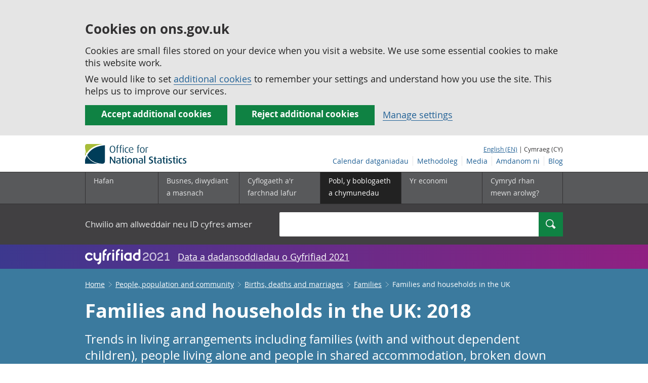

--- FILE ---
content_type: text/html;charset=utf-8
request_url: https://cy.ons.gov.uk/peoplepopulationandcommunity/birthsdeathsandmarriages/families/bulletins/familiesandhouseholds/2018
body_size: 16459
content:
<!DOCTYPE html>
<html lang="cy">
    <head>
        <title>Families and households in the UK - Office for National Statistics</title>
        <meta charset="utf-8" />
        <meta content="width=device-width,initial-scale=1.0,user-scalable=1" name="viewport">
        <meta name="theme-color" content="#58595B">
        <meta name="apple-mobile-web-app-status-bar-style" content="#58595B">

        <meta name="description" content="Trends in living arrangements including families (with and without dependent children), people living alone and people in shared accommodation, broken down by size and type of household.">

        
            <link rel="canonical" href="/peoplepopulationandcommunity/birthsdeathsandmarriages/families/bulletins/familiesandhouseholds/2018" />
        
        <link rel="stylesheet" type="text/css" href="//cdn.ons.gov.uk/sixteens/418c927/css/main.css">
		

        <script>
    // extractValue extracts the value from an undecodeable json cookie string
    function extractValue(key, extractionString) {
        const extractionRegex = new RegExp(`'${key}':(.*?)[,}]`)
        const match = extractionString.match(extractionRegex)
        if (match) {
            return match[1]
        }
        
        return null
    }

    // getUsageCookieValue reads the ons_cookie_policy to determine the user's usage preference. 
    // When no policy is found, the user is opted out by default.
    function getUsageCookieValue() {
        // ons_cookie_policy handler
        var policyCookie = document.cookie.match('(?:^|; )ons_cookie_policy=({.*?})');
        if (policyCookie) {
            console.debug('ons_cookie_policy found');

            var usageValue = extractValue("usage", policyCookie[1]);
            console.debug('usage is', usageValue);

            // this needs to be the inverse - if usage is true the returned value is false and vice versa
            // user is stating whether they are opting out of usage cookie
            return (usageValue == "true") ? false : true
        }
        console.debug('no cookie found - opting out');
        return true
    }

    // unescape html entities
    function htmlUnescape(str){
        return str
                .replace(/&#x3D;/g, "=");
    }

    
    var dataLayer = [{
        contentTitle: htmlUnescape("Families and households in the UK: 2018"),
        analyticsOptOut: getUsageCookieValue(),
        "gtm.whitelist": ["google","hjtc","lcl"],
        "gtm.blacklist": ["customScripts","sp","adm","awct","k","d","j"]
    }];

    
    dataLayer[0]["releaseDate"] = "2019/08/07";
    

    

    
    


    
    
        
            
                dataLayer[0]["latestRelease"] = "no";
            
        
    

    
    
        
            dataLayer[0]["wordCount"] = 3051
        
    

    
    

    

</script>


        <!-- Google Tag Manager -->
        <script>(function(w,d,s,l,i){w[l]=w[l]||[];w[l].push({'gtm.start':
                new Date().getTime(),event:'gtm.js'});var f=d.getElementsByTagName(s)[0],
                j=d.createElement(s),dl=l!='dataLayer'?'&l='+l:'';j.async=true;j.src=
                'https://www.googletagmanager.com/gtm.js?id='+i+dl;f.parentNode.insertBefore(j,f);
        })(window,document,'script','dataLayer','GTM-MBCBVQS');</script>
        <!-- End Google Tag Manager -->

        
    <script type="application/ld+json">
        {
            "@context": "http://schema.org",
            
            "description": "Trends in living arrangements including families (with and without dependent children), people living alone and people in shared accommodation, broken down by size and type of household.",
            
             "@type": "Article",
"headLine": "Families and households in the UK",
"datePublished": "2019-08-06T23:00:00.000Z",
"dateModified": "2019-08-06T23:00:00.000Z",
"author": {
    "@type": "Person",
    "name": "Sophie Sanders"
},

"image": "https://cy.ons.gov.uk/chartimage?uri=/peoplepopulationandcommunity/birthsdeathsandmarriages/families/bulletins/familiesandhouseholds/2018/6511768d",

"mainEntityOfPage": "/peoplepopulationandcommunity/birthsdeathsandmarriages/families/bulletins/familiesandhouseholds/2018",
"publisher": {
    "@type": "GovernmentOrganization",
    "name": "Office for National Statistics",  
    "logo": "https://cdn.ons.gov.uk/assets/images/ons-logo/v2/ons-logo.png"
}, 
            
            "url": "https://cy.ons.gov.uk/peoplepopulationandcommunity/birthsdeathsandmarriages/families/bulletins/familiesandhouseholds/2018",
            "license": "http://www.nationalarchives.gov.uk/doc/open-government-licence/version/3/"
        }
    </script>


		
		

	</head>
	<body class="bulletin">
    <script>document.body.className = ((document.body.className) ? document.body.className + ' js' : 'js');</script>
    <form action="/cookies/accept-all" method="GET" id="global-cookie-message"
      class="cookies-banner cookies-banner--hidden js-cookies-banner-form clearfix"
      aria-label="cookie banner">
    <div class="cookies-banner__wrapper wrapper js-cookies-banner-inform">
        <div>
            <div class="cookies-banner__message adjust-font-size--18">
                <h3 class="cookies-banner__heading">Cookies on ons.gov.uk</h3>
                <p class="cookies-banner__body">Cookies are small files stored on your device when you visit a website. We use some essential cookies to make this website work.</p>
                <p class="cookies-banner__body">We would like to set <a href="/cookies">additional cookies</a> to remember your settings and understand how you use the site. This helps us to improve our services.</p>
            </div>
            <div class="cookies-banner__buttons">
                <div class="nojs--hide cookies-banner__button cookies-banner__button--accept">
                    <button class="btn btn--full-width btn--primary btn--focus margin-right--2 font-weight-700 font-size--17 text-wrap js-accept-cookies" data-gtm-accept-cookies="true" type="submit" data-action="accept" tabindex="0">
                        Accept additional cookies
                    </button>
                </div>
                <div class="nojs--hide cookies-banner__button cookies-banner__button--reject">
                    <button class="btn btn--full-width btn--primary btn--focus margin-right--2 font-weight-700 font-size--17 text-wrap js-reject-cookies" data-gtm-accept-cookies="false" type="submit" data-action="reject" tabindex="0">
                        Reject additional cookies
                    </button>
                </div>
                <div class="cookies-banner__button">
                    <a href="/cookies">Manage settings</a>
                </div>
            </div>
        </div>
    </div>
    <div class="hidden js-cookies-banner-confirmation" tabindex="-1">
        <div class="cookies-banner__wrapper wrapper">
            <div class="col">
                <div class="cookies-banner__message adjust-font-size--18">
                    <p class="cookies-banner__confirmation-message">
                        <span class="hidden ons-js-accepted-text">You have accepted all additional cookies.</span>
                        <span class="hidden ons-js-rejected-text">You have rejected all additional cookies.</span>
                        <span>You can <a href="/cookies">change your cookie preferences</a> at any time.</span>
                        <button type="button" class="cookies-banner__button--hide js-hide-cookies-banner">Hide</button>
                    </p>
                </div>
            </div>
        </div>
    </div>
</form>


    <!-- Google Tag Manager (noscript) -->
    <noscript><iframe src="https://www.googletagmanager.com/ns.html?id=GTM-MBCBVQS"
                      height="0" width="0" style="display:none;visibility:hidden"></iframe></noscript>
    <!-- End Google Tag Manager (noscript) -->

        
        
		

		

		
		 						
















	<header >
	
    <a class="skiplink" href="#main" tabindex="0">
        Skip to main content
    </a>
	
  
  

	
	
	<div id="pagePath" class="hide">/peoplepopulationandcommunity/birthsdeathsandmarriages/families/bulletins/familiesandhouseholds/2018</div>
	
		<div class="wrapper">
			<div class="header col-wrap">
				<div class="col col--lg-one-third col--md-one-third">
					<a href="/">
						<!--[if lte IE 8]>
							<img class="logo" src="https://cdn.ons.gov.uk/assets/images/ons-logo/v2/ons-logo.png" alt="Logo Swyddfa Ystadegau Gwladol - Hafan">
						<![endif]-->
						<img class="logo" src="https://cdn.ons.gov.uk/assets/images/ons-logo/v2/ons-logo.svg" alt="Logo Swyddfa Ystadegau Gwladol - Hafan">
					</a>
				</div>
				
                <div class="col col--lg-two-thirds col--md-two-thirds hide--sm print--hide language--js__container">
                    
                    <div class="language">
                        
                            <a href="

    //www.ons.gov.uk/peoplepopulationandcommunity/birthsdeathsandmarriages/families/bulletins/familiesandhouseholds/2018


" class="language__link" lang="en-GB">English (EN)</a>
                            <span> | Cymraeg (CY)</span>
                        
                    </div>
                </div>
				<div class="secondary-nav col col--lg-two-thirds col--md-two-thirds print--hide">
					<ul class="secondary-nav__list js-nav-clone__list">
                        <li class="secondary-nav__item">
                            <a class="secondary-nav__link  js-nav-clone__link" href="/releasecalendar">Calendar datganiadau</a>
                        </li>
                        <li class="secondary-nav__item">
                            <a class="secondary-nav__link  js-nav-clone__link" href="/methodology">Methodoleg</a>
                        </li>
                        <li class="secondary-nav__item">
                            <a class="secondary-nav__link  js-nav-clone__link" href="/news">Media</a>
                        </li>
						<li class="secondary-nav__item">
							<a class="secondary-nav__link  js-nav-clone__link" href="/aboutus">Amdanom ni</a>
						</li>
						<li class="secondary-nav__item">
							<a class="secondary-nav__link js-nav-clone__link" rel="noopener noreferrer" href="https://blog.ons.gov.uk/">Blog</a>
						</li>
					</ul>
				</div>
				
			</div>
		</div>
	

	
	
	<div class="primary-nav print--hide">
		<nav aria-label="Header links">
			
			<ul class="nav--controls">
				<li class="nav--controls__item">
					<a href="#nav-primary" id="menu-toggle" aria-controls="nav-primary" aria-expanded="false" class="nav--controls__menu">
						<span class="nav--controls__text">Dewislen</span>
					</a>
				</li>
				<li class="nav--controls__item ">
					<a href="#nav-search" id="search-toggle" aria-controls="nav-search" aria-expanded="false" class="nav--controls__search" aria-label="Search">
						<span class="nav--controls__text">Chwilio</span>
					</a>
				</li>
			</ul>
			
			<ul class="wrapper nav-main--hidden primary-nav__list" id="nav-primary" aria-expanded="false">
				<li class="primary-nav__item  js-nav hide--sm old-ie--display-block"><a class="primary-nav__link col col--md-7 col--lg-9" href="/">Hafan</a></li>
				
				
				
				
				
				<li class="primary-nav__item js-nav js-expandable ">
					<a class="primary-nav__link col col--md-8 col--lg-10" href="/businessindustryandtrade" aria-expanded="false" aria-label="Busnes, diwydiant a masnach is-dewislen">
						<span aria-hidden="true" class="expansion-indicator"></span>
						<span class="submenu-title">
							Busnes, diwydiant a masnach
						</span>
					</a>
					<ul class="primary-nav__child-list col col--md-16 col--lg-20 js-expandable__content js-nav-hidden jsEnhance" aria-expanded="false" aria-label="submenu">
						
						
						<li class="primary-nav__child-item  js-expandable__child">
							<a class="primary-nav__child-link" tabindex="-1" href="/businessindustryandtrade/business" >Busnes</a>
						</li>
						
						<li class="primary-nav__child-item  js-expandable__child">
							<a class="primary-nav__child-link" tabindex="-1" href="/businessindustryandtrade/constructionindustry" >Diwydiant adeiladu</a>
						</li>
						
						<li class="primary-nav__child-item  js-expandable__child">
							<a class="primary-nav__child-link" tabindex="-1" href="/businessindustryandtrade/internationaltrade" >Masnach ryngwladol</a>
						</li>
						
						<li class="primary-nav__child-item  js-expandable__child">
							<a class="primary-nav__child-link" tabindex="-1" href="/businessindustryandtrade/changestobusiness" >Newidiadau i fusnesau</a>
						</li>
						
						<li class="primary-nav__child-item  js-expandable__child">
							<a class="primary-nav__child-link" tabindex="-1" href="/businessindustryandtrade/itandinternetindustry" >Y diwydiant TG a&#x27;r rhyngrwyd</a>
						</li>
						
						<li class="primary-nav__child-item  js-expandable__child">
							<a class="primary-nav__child-link" tabindex="-1" href="/businessindustryandtrade/manufacturingandproductionindustry" >Y diwydiant gweithgynhyrchu a chynhyrchu</a>
						</li>
						
						<li class="primary-nav__child-item  js-expandable__child">
							<a class="primary-nav__child-link" tabindex="-1" href="/businessindustryandtrade/retailindustry" >Y diwydiant manwerthu</a>
						</li>
						
						<li class="primary-nav__child-item  js-expandable__child">
							<a class="primary-nav__child-link" tabindex="-1" href="/businessindustryandtrade/tourismindustry" >Y diwydiant twristiaeth</a>
						</li>
						
					</ul>
				</li>
				
				
				
				<li class="primary-nav__item js-nav js-expandable ">
					<a class="primary-nav__link col col--md-8 col--lg-10" href="/employmentandlabourmarket" aria-expanded="false" aria-label="Cyflogaeth a&#x27;r farchnad lafur is-dewislen">
						<span aria-hidden="true" class="expansion-indicator"></span>
						<span class="submenu-title">
							Cyflogaeth a&#x27;r farchnad lafur
						</span>
					</a>
					<ul class="primary-nav__child-list col col--md-16 col--lg-20 js-expandable__content js-nav-hidden jsEnhance" aria-expanded="false" aria-label="submenu">
						
						
						<li class="primary-nav__child-item  js-expandable__child">
							<a class="primary-nav__child-link" tabindex="-1" href="/employmentandlabourmarket/peopleinwork" >Pobl mewn gwaith</a>
						</li>
						
						<li class="primary-nav__child-item  js-expandable__child">
							<a class="primary-nav__child-link" tabindex="-1" href="/employmentandlabourmarket/peoplenotinwork" >Pobl nad ydynt mewn gwaith</a>
						</li>
						
					</ul>
				</li>
				
				
				
				
				
				
				
				
				
				
				
				
				
				<li class="primary-nav__item js-nav js-expandable primary-nav__item--active">
					<a class="primary-nav__link col col--md-8 col--lg-10" href="/peoplepopulationandcommunity" aria-expanded="false" aria-label="Pobl, y boblogaeth a chymunedau is-dewislen">
						<span aria-hidden="true" class="expansion-indicator"></span>
						<span class="submenu-title">
							Pobl, y boblogaeth a chymunedau
						</span>
					</a>
					<ul class="primary-nav__child-list col col--md-16 col--lg-20 js-expandable__content js-nav-hidden jsEnhance" aria-expanded="false" aria-label="submenu">
						
						
						<li class="primary-nav__child-item  js-expandable__child">
							<a class="primary-nav__child-link" tabindex="-1" href="/peoplepopulationandcommunity/educationandchildcare" >Addysg a gofal plant</a>
						</li>
						
						<li class="primary-nav__child-item  js-expandable__child">
							<a class="primary-nav__child-link" tabindex="-1" href="/peoplepopulationandcommunity/armedforcescommunity" >Armed forces community</a>
						</li>
						
						<li class="primary-nav__child-item  js-expandable__child">
							<a class="primary-nav__child-link" tabindex="-1" href="/peoplepopulationandcommunity/personalandhouseholdfinances" >Cyllid personol a chyllid aelwydydd</a>
						</li>
						
						<li class="primary-nav__child-item  js-expandable__child">
							<a class="primary-nav__child-link" tabindex="-1" href="/peoplepopulationandcommunity/elections" >Etholiadau</a>
						</li>
						
						<li class="primary-nav__child-item primary-nav__child-item--active js-expandable__child">
							<a class="primary-nav__child-link" tabindex="-1" href="/peoplepopulationandcommunity/birthsdeathsandmarriages" >Genedigaethau, marwolaethau a phriodasau</a>
						</li>
						
						<li class="primary-nav__child-item  js-expandable__child">
							<a class="primary-nav__child-link" tabindex="-1" href="/peoplepopulationandcommunity/leisureandtourism" >Hamdden a thwristiaeth</a>
						</li>
						
						<li class="primary-nav__child-item  js-expandable__child">
							<a class="primary-nav__child-link" tabindex="-1" href="/peoplepopulationandcommunity/culturalidentity" >Hunaniaeth ddiwylliannol</a>
						</li>
						
						<li class="primary-nav__child-item  js-expandable__child">
							<a class="primary-nav__child-link" tabindex="-1" href="/peoplepopulationandcommunity/healthandsocialcare" >Iechyd a gofal cymdeithasol</a>
						</li>
						
						<li class="primary-nav__child-item  js-expandable__child">
							<a class="primary-nav__child-link" tabindex="-1" href="/peoplepopulationandcommunity/wellbeing" >Lles</a>
						</li>
						
						<li class="primary-nav__child-item  js-expandable__child">
							<a class="primary-nav__child-link" tabindex="-1" href="/peoplepopulationandcommunity/householdcharacteristics" >Nodweddion aelwydydd</a>
						</li>
						
						<li class="primary-nav__child-item  js-expandable__child">
							<a class="primary-nav__child-link" tabindex="-1" href="/peoplepopulationandcommunity/populationandmigration" >Poblogaeth ac ymfudo</a>
						</li>
						
						<li class="primary-nav__child-item  js-expandable__child">
							<a class="primary-nav__child-link" tabindex="-1" href="/peoplepopulationandcommunity/housing" >Tai</a>
						</li>
						
						<li class="primary-nav__child-item  js-expandable__child">
							<a class="primary-nav__child-link" tabindex="-1" href="/peoplepopulationandcommunity/crimeandjustice" >Troseddu a chyfiawnder</a>
						</li>
						
					</ul>
				</li>
				
				
				
				
				
				<li class="primary-nav__item js-nav js-expandable ">
					<a class="primary-nav__link col col--md-8 col--lg-10" href="/economy" aria-expanded="false" aria-label="Yr economi is-dewislen">
						<span aria-hidden="true" class="expansion-indicator"></span>
						<span class="submenu-title">
							Yr economi
						</span>
					</a>
					<ul class="primary-nav__child-list col col--md-16 col--lg-20 js-expandable__content js-nav-hidden jsEnhance" aria-expanded="false" aria-label="submenu">
						
						
						<li class="primary-nav__child-item  js-expandable__child">
							<a class="primary-nav__child-link" tabindex="-1" href="/economy/economicoutputandproductivity" >Allgynnyrch economaidd a chynhyrchiant</a>
						</li>
						
						<li class="primary-nav__child-item  js-expandable__child">
							<a class="primary-nav__child-link" tabindex="-1" href="/economy/investmentspensionsandtrusts" >Buddsoddiadau, pensiynau ac ymddiriedolaethau</a>
						</li>
						
						<li class="primary-nav__child-item  js-expandable__child">
							<a class="primary-nav__child-link" tabindex="-1" href="/economy/environmentalaccounts" >Cyfrifon amgylcheddol</a>
						</li>
						
						<li class="primary-nav__child-item  js-expandable__child">
							<a class="primary-nav__child-link" tabindex="-1" href="/economy/nationalaccounts" >Cyfrifon gwladol</a>
						</li>
						
						<li class="primary-nav__child-item  js-expandable__child">
							<a class="primary-nav__child-link" tabindex="-1" href="/economy/regionalaccounts" >Cyfrifon rhanbarthol </a>
						</li>
						
						<li class="primary-nav__child-item  js-expandable__child">
							<a class="primary-nav__child-link" tabindex="-1" href="/economy/grossdomesticproductgdp" >Cynnyrch Domestig Gros (CDG) </a>
						</li>
						
						<li class="primary-nav__child-item  js-expandable__child">
							<a class="primary-nav__child-link" tabindex="-1" href="/economy/grossvalueaddedgva" >Gwerth Ychwanegol Gros</a>
						</li>
						
						<li class="primary-nav__child-item  js-expandable__child">
							<a class="primary-nav__child-link" tabindex="-1" href="/economy/governmentpublicsectorandtaxes" >Llywodraeth, y sector cyhoeddus a threthi</a>
						</li>
						
						<li class="primary-nav__child-item  js-expandable__child">
							<a class="primary-nav__child-link" tabindex="-1" href="/economy/inflationandpriceindices" >Mynegeion chwyddiant a phrisiau</a>
						</li>
						
					</ul>
				</li>
				
				
				
				
				
				
				
				<li class="primary-nav__item  js-nav">
					<a class="primary-nav__link  col col--md-8 col--lg-10" href="/surveys">
						Cymryd rhan mewn arolwg?
					</a>
				</li>
				<li class="hide--md primary-nav__language">
					
						<a href="

    //www.ons.gov.uk/peoplepopulationandcommunity/birthsdeathsandmarriages/families/bulletins/familiesandhouseholds/2018


" class="language__link">English (EN)</a>
						<span> | Cymraeg (CY)</span>
					
				</li>
			</ul>
		</nav>
	</div>
	
	
		<div class="search nav-search--hidden print--hide" id="searchBar" role="search">
			<div class="wrapper">
				<form class="col-wrap search__form" action="/search">
					<label class="search__label col col--md-23 col--lg-24" for="nav-search">Chwilio am allweddair neu ID cyfres amser</label>
					<input type="search" autocomplete="off" class="search__input col col--md-21 col--lg-32" id="nav-search" name="q" value="">
					<button type="submit" class="search__button col--md-3 col--lg-3" id="nav-search-submit" aria-label="Search">
						<span class="visuallyhidden">Chwilio</span>
						<span class="icon icon-search--light"></span>
					</button>
				</form>
			</div>
		</div>
	
	<div class="promo__background--plum-gradient">
    <div class="wrapper">
        <div class="banner--half-padding">
            <p class="margin-top--0 margin-bottom--0 padding-bottom--0 padding-top--0 flex flex-wrap-wrap banner--vertical-center">
                <a class="flex" href="/census"><img src="https://cdn.ons.gov.uk/assets/images/census-logo/logo-census-2021-white-landscape-cy.svg" title="Cyfrifiad 2021" alt="" class="header__svg-logo margin-right--1" xmlns="http://www.w3.org/2000/svg" focusable="false" width="167" height="32" viewBox="0 0 242 44" aria-labelledby="census-logo-banner" />
                <a class="margin-top--0 text--white font-size--18 underline-link" href="/census">Data a dadansoddiadau o Gyfrifiad 2021</a>
            </p>
        </div>
    </div>
</div>
	
</header>




	
    <div class="page-bulletins background--astral text--white">
  <div class="wrapper">
    <div class="col-wrap">
      <div class="col">
        <nav aria-label="Bulletin breadcrumbs">
          <div class="breadcrumb-bulletins print--hide">
            <ol class="breadcrumb-bulletins__list">
              
                <li class="breadcrumb-bulletins__item">
                  <span
                    class="icon icon-arrow-back--light-small hide--md"
                  ></span>
                  <a
                    class="breadcrumb-bulletins__link"
                    href="/"
                  >Home</a>
                  <span
                    class="icon icon-arrow-forward--light-small hide--sm"
                  ></span>
                </li>
              
                <li class="breadcrumb-bulletins__item">
                  <span
                    class="icon icon-arrow-back--light-small hide--md"
                  ></span>
                  <a
                    class="breadcrumb-bulletins__link"
                    href="/peoplepopulationandcommunity"
                  >People, population and community</a>
                  <span
                    class="icon icon-arrow-forward--light-small hide--sm"
                  ></span>
                </li>
              
                <li class="breadcrumb-bulletins__item">
                  <span
                    class="icon icon-arrow-back--light-small hide--md"
                  ></span>
                  <a
                    class="breadcrumb-bulletins__link"
                    href="/peoplepopulationandcommunity/birthsdeathsandmarriages"
                  >Births, deaths and marriages</a>
                  <span
                    class="icon icon-arrow-forward--light-small hide--sm"
                  ></span>
                </li>
              
                <li class="breadcrumb-bulletins__item">
                  <span
                    class="icon icon-arrow-back--light-small hide--md"
                  ></span>
                  <a
                    class="breadcrumb-bulletins__link"
                    href="/peoplepopulationandcommunity/birthsdeathsandmarriages/families"
                  >Families</a>
                  <span
                    class="icon icon-arrow-forward--light-small hide--sm"
                  ></span>
                </li>
              
              <li class="breadcrumb-bulletins__item">
                Families and households in the UK
              </li>
            </ol>
          </div>
        </nav>
      </div>
    </div>
  </div>
</div>




		
<main id="main" role="main" tabindex="-1">

	
	
		<div class="page-bulletins background--astral text--white">
    <div class="wrapper">
        <div class="col-wrap">
            <div class="col">
                <div class="col margin-left--0">
                    <h1 class="padding-bottom--0 padding-top--0 margin-top--2 font-weight-700 margin-bottom--2 ">Families and households in the UK: 2018</h1>
                    <p class="page-bulletins--Summary margin-right-md--2 margin-bottom--3 padding-bottom--0 padding-top--0">
                    
                        
                            Trends in living arrangements including families (with and without dependent children), people living alone and people in shared accommodation, broken down by size and type of household.
                        
                    </p>
                </div>
            </div> 
        </div> 
    </div> 
    <div class="wrapper">
        <div class="col-wrap">
            

    
    
        
            <div class="col alert-release-banner alert-release-banner__not-latest">
                <p class="alert-release-banner__title">Nid hwn yw&#x27;r datganiad diweddaraf.
                    <a
                        class="alert-release-banner__link"
                        href="/peoplepopulationandcommunity/birthsdeathsandmarriages/families/bulletins/familiesandhouseholds/2024"
                    >Gweld y datganiad diweddaraf</a>
                </p>
            </div>
        
    


            
            
            
        </div>
    </div>
    <div class="wrapper">
        
        <div class="col-wrap margin-top--3 margin-left--0">
            
            <div class="col col--md-4 col--lg-5">
                <a href="https://uksa.statisticsauthority.gov.uk/about-the-authority/uk-statistical-system/types-of-official-statistics/">
    
        <img
            class="meta__image meta__image--logo"
            src="https://cdn.ons.gov.uk/assets/images/ons-logo/kitemark/v2/uksa-kitemark-cy.svg" 
            alt="These are accredited official statistics. Click for information about types of official statistics."
            height="58"
            width="58"
        />
    
</a>

            </div>
            
            <p class="col  col--md-12 col--lg-15 margin-bottom-sm--1 margin-bottom-md--3 margin-top-sm--1 padding-bottom--0 padding-top--0">
                <span class="font-weight-700">Cyswllt: </span><br/><a href="mailto:pop.info@ons.gov.uk " class="text--white"><span class="visuallyhidden">Email </span>Sophie Sanders</a>
            </p>

            <p class="col  col--md-one-third col--lg-one-third margin-bottom-sm--1 margin-bottom-md--3 margin-top--0 padding-bottom--0 padding-top--0">
                <span class="font-weight-700">Dyddiad y datganiad: </span><br/>7 August 2019<br/>
                
            </p>

            <p class="col  col--md-one-third col--lg-one-third margin-bottom-sm--3 margin-bottom-md--3 margin-top--0 padding-bottom--0 padding-top--0">
                <span class="font-weight-700">Cyhoeddiad nesaf: </span><br/>To be announced
            </p>
        </div>
    </div>
</div>

	

<div class="page-content">
	
    <div class="wrapper">
        
        <div class="col-wrap border-bottom--iron-md">
            
            <div class="col col--md-31 col--lg-41 margin-left-md--1">
	<div class="table-of-contents print--avoid-break">
		<h2 class="table-of-contents__title">Cynnwys</h2>
		<ol id="toc" class="table-of-contents__list">
			
			<li class="table-of-contents__item">
				<a href="#main-points" class="js-scroll">Main points</a>
			</li>
			
			<li class="table-of-contents__item">
				<a href="#statistician-s-comment" class="js-scroll">Statistician’s comment</a>
			</li>
			
			<li class="table-of-contents__item">
				<a href="#things-you-need-to-know-about-this-release" class="js-scroll">Things you need to know about this release</a>
			</li>
			
			<li class="table-of-contents__item">
				<a href="#number-of-families-continues-to-grow-with-large-increases-for-same-sex-couple-families" class="js-scroll">Number of families continues to grow, with large increases for same-sex couple families</a>
			</li>
			
			<li class="table-of-contents__item">
				<a href="#the-number-of-people-living-alone-surpasses-8-million-for-the-first-time" class="js-scroll">The number of people living alone surpasses 8 million for the first time</a>
			</li>
			
			<li class="table-of-contents__item">
				<a href="#one-in-four-young-adults-aged-20-to-34-years-were-living-with-their-parents-in-2018" class="js-scroll">One in four young adults aged 20 to 34 years were living with their parents in 2018</a>
			</li>
			
			<li class="table-of-contents__item">
				<a href="#links-to-related-statistics" class="js-scroll">Links to related statistics</a>
			</li>
			
			<li class="table-of-contents__item">
				<a href="#what-s-changed-within-this-publication" class="js-scroll">What’s changed within this publication</a>
			</li>
			
			<li class="table-of-contents__item">
				<a href="#quality-and-methodology" class="js-scroll">Quality and methodology</a>
			</li>
			
			
			
		</ol>
	</div>
</div>
            
            
            	

<div class="col col--md-15 col--lg-16 margin-bottom-sm--2 margin-top-md--7 margin-bottom-md--2 margin-left-lg--2 padding-bottom-sm--2 padding-left-sm--1 padding-bottom-md--1 border-top--iron-sm border-right--iron-sm border-bottom--iron-sm border-left--iron-sm border-top--iron-md border-right--iron-md border-bottom--iron-md border-left--iron-md js-print-pdf print--hide">
    <p class="text-right--md padding-top-md--0 padding-bottom-md--0 height--5 margin-bottom-md--0 print--hide nojs--hide js--show">
        <a href="" class="link-complex nojs--hide js--show js-print-page">
            Argraffu&#x27;r <span class="lowercase">
Bwletin ystadegol



















</span>
        </a>
        <span class="icon icon-print--dark"></span>
    </p>
    <p class="text-right--md padding-top-md--0 padding-bottom-md--0 height--5 margin-top-md--1 print--hide">
        <a href="/peoplepopulationandcommunity/birthsdeathsandmarriages/families/bulletins/familiesandhouseholds/2018/pdf" class="link-complex js-pdf-dl-link" aria-label="Download Families and households in the UK as PDF">
            Lawrlwytho fel PDF
        </a>
        <span class="icon icon-download--dark"></span>
    </p>
</div>
            
        </div>

		
		<div class="hide--md margin-top-sm--1">



	<div class=" margin-bottom-sm--2 margin-bottom-md--2 print--hide">
		<a class="btn btn--primary btn--full-width" href="/peoplepopulationandcommunity/birthsdeathsandmarriages/families/bulletins/familiesandhouseholds/2018/relateddata" data-gtm-title="" data-gtm-type="related-data">
			
			

			
			
				Gweld yr holl ddata a ddefnyddir yn y <span class="lowercase">
Bwletin ystadegol



















</span>
			

			
			
		</a>
	</div>
</div>

        
        <article class="col col--md-36 col--lg-39 page-content__main-content padding-bottom">
            
                <div id="main-points" class="section__content--markdown">
                    <section>
                        <header>
                            <h2><span class="section__content-number">1.</span> Main points</h2>
                        </header>
                        <ul>
  <li><p>In 2018, there were 19.1 million families in the UK, an increase of 8% from 17.7 million in 2008.</p></li>
  <li><p>The number of cohabiting couple families continues to grow faster than married couple and lone parent families, with an increase of 25.8% over the decade 2008 to 2018.</p></li>
  <li><p>The number of same-sex couple families has grown by more than 50% since 2015, with more than four times as many same-sex married couple families in 2018 compared with 2015. </p></li>
  <li><p>In 2018, there were 27.6 million households, an increase of 350,000 on the previous year and 1.7 million since 2008.</p></li>
  <li><p>The number of people living alone in 2018 has surpassed 8 million, up from 7.7 million in the previous year, driven by increases in women aged 45 to 64 years and men aged 65 to 74 years.</p></li>
  <li><p>In 2018, one in four young adults (3.4 million) aged 20 to 34 years were living with their parents. </p></li>
</ul>
                        <a class="print--hide js-scroll" href="#toc">Nôl i&#x27;r tabl cynnwys</a>
                    </section>
                </div>
            
                <div id="statistician-s-comment" class="section__content--markdown">
                    <section>
                        <header>
                            <h2><span class="section__content-number">2.</span> Statistician’s comment</h2>
                        </header>
                        <p>“The number of families and households in the UK has continued to rise in line with the growth of the UK population over the past decade. However, the ways that people live have been changing. </p><p>“While married couple families remain the most common, cohabiting couples are the fastest growing family type as people increasingly choose to live together before, or without, getting married.</p><p>“There are also more people living alone than ever before, an increasing number of same-sex couple families and more young adults living with their parents.”</p><p>Sophie Sanders, Population Statistics Division, Office for National Statistics</p>
                        <a class="print--hide js-scroll" href="#toc">Nôl i&#x27;r tabl cynnwys</a>
                    </section>
                </div>
            
                <div id="things-you-need-to-know-about-this-release" class="section__content--markdown">
                    <section>
                        <header>
                            <h2><span class="section__content-number">3.</span> Things you need to know about this release</h2>
                        </header>
                        <p>A family is a married, civil partnered or cohabiting couple with or without children, or a lone parent, with at least one child, who live at the same address. Children may be dependent or non-dependent.</p><p>Dependent children are those aged under 16 years living with at least one parent, or aged 16 to 18 years in full-time education, excluding all children who have a spouse, partner or child living in the household.</p><p>Non-dependent children are those living with their parent(s), and either (a) aged 19 years or over, or (b) aged 16 to 18 years who are not in full-time education or who have a spouse, partner or child living in the household. Non-dependent children are sometimes called adult children.</p><p>A household is one person living alone, or a group of people (not necessarily related) living at the same address who share cooking facilities and share a living room, sitting room or dining area. A household can consist of a single family, more than one family, or no families in the case of a group of unrelated people.</p><p>Measures of quality (to show the levels of uncertainty associated with survey estimates) are presented in the <a href="https://www.ons.gov.uk/peoplepopulationandcommunity/birthsdeathsandmarriages/families/datasets/familiesandhouseholdsfamiliesandhouseholds">datasets</a>. You are advised to consult the quality measures when interpreting the estimates.</p><p>Families and households estimates for the reference years 2012 to 2017 have been revised following the re-weighting of the Labour Force Survey (LFS). The estimates for these years will differ from previous publications.</p><p><a href="https://www.ons.gov.uk/peoplepopulationandcommunity/birthsdeathsandmarriages/families/articles/familiesandhouseholdsstatisticsexplained/2019-08-07">Families and household statistics explained</a> provides further information on the complexities around the definitions and how these relate to situations people might be experiencing.</p><p>If a change or a difference between estimates is described as “statistically significant”, it means that statistical tests have been carried out to reject the possibility that the change has occurred by chance. Therefore, statistically significant changes are very likely to reflect real changes in families and household structures. </p>
                        <a class="print--hide js-scroll" href="#toc">Nôl i&#x27;r tabl cynnwys</a>
                    </section>
                </div>
            
                <div id="number-of-families-continues-to-grow-with-large-increases-for-same-sex-couple-families" class="section__content--markdown">
                    <section>
                        <header>
                            <h2><span class="section__content-number">4.</span> Number of families continues to grow, with large increases for same-sex couple families</h2>
                        </header>
                        <p>In 2018, the number of families in the UK continued to rise to 19.1 million. This is a statistically significant increase of 7.6% from 17.7 million in 2008. The rise over the last 10 years is in line with the growth in the UK population over this period of 7.5%.</p><p>Married and civil partner couple families were the most common family type in the UK in 2018, representing two-thirds (67.1%) of all families. Cohabiting couple families were the second-largest family type at 3.4 million (17.9%), followed by 2.9 million (15%) lone parent families. Since 2008, the share of married couple families has declined from 69.1% of all families, while the share of cohabiting couple families has increased from 15.3%. </p><p>Cohabiting couple families were the fastest-growing family type over the last decade with a statistically significant increase of 25.8% from 2.7 million in 2008 (Figure 1). This may be explained by an increasing trend to cohabit instead of marrying, or to cohabit before marriage.</p><p>There is no such thing as a common law marriage in the UK, meaning that cohabiting couples do not have the same legal rights as married couples. <a href="https://services.parliament.uk/bills/2017-19/cohabitationrights.html">The Cohabitation Rights Bill</a>, which addresses the rights of cohabiting couples, is in the early stages of passing through Parliament. </p><p>There have been no significant changes to the number of lone parent families between 2008 and 2018.</p><p>


  

    <div class="markdown-chart-container panel--bottom-mar print--avoid-break">

      <h3 class="flush--third--vertical font-size--18 padding-top--0 margin-bottom--1">Figure 1: Cohabiting couples are the fastest-growing family type</h3>
        
            <h4 class="flush--third--bottom font-size--16 padding-top--0 margin-top--0">Number of families by family type, UK, 1996 to 2018</h4>
        

      <div class="scrollable-container">
        <div id="chart-6511768d" data-filename="6511768d" data-uri="/peoplepopulationandcommunity/birthsdeathsandmarriages/families/bulletins/familiesandhouseholds/2018/6511768d" class="markdown-chart">
            <!--[if gt IE 8]><!--><noscript><!--[endif]-->
            <img src="/chartimage?uri=/peoplepopulationandcommunity/birthsdeathsandmarriages/families/bulletins/familiesandhouseholds/2018/6511768d&width=&hideSource=true" alt="" />
            <!--[if gt IE 8]><!--></noscript><!--[endif]-->
        </div>
      </div>
  
  






  <h4 class="flush--third--bottom font-size--h6 clear-left">Source: Office for National Statistics - Labour Force Survey </h4>
      <div id="notes-6511768d" class="notes-holder-js">
  
      <h5 class="flush--third--bottom js-notes-title font-size--16 padding-top--0">Notes:</h5>
      <ol>
  <li>Married couple families include both opposite-sex and same-sex married couples.</li>
  <li>Cohabiting couple families include both opposite-sex and same-sex cohabiting couples</li>
</ol>
  
      </div>
  
    <h4 class="print--hide padding-top--0 margin-top--0 font-size--h6 clear-left"><span role="text">Download this chart <span class="visuallyhidden">Figure 1: Cohabiting couples are the fastest-growing family type</span></span></h4>

    <a class="btn btn--primary print--hide js-chart-image-src" data-filename="6511768d" href="/chartimage?uri=/peoplepopulationandcommunity/birthsdeathsandmarriages/families/bulletins/familiesandhouseholds/2018/6511768d" download="Figure 1: Cohabiting couples are the fastest-growing family type" data-gtm-title="Figure 1: Cohabiting couples are the fastest-growing family type" data-gtm-type="download-chart-image"  aria-label="Download Figure 1: Cohabiting couples are the fastest-growing family type as an image">Image</a>
      
    <a class="btn btn--primary print--hide" title="Download as csv"
    href="/generator?uri=/peoplepopulationandcommunity/birthsdeathsandmarriages/families/bulletins/familiesandhouseholds/2018/6511768d&format=csv" 
    data-gtm-title="Figure 1: Cohabiting couples are the fastest-growing family type" 
    data-gtm-type="download-chart-csv"
    data-gtm-download-file="timeseries-generated-file"
    data-gtm-download-type="csv"
    aria-label="Download Figure 1: Cohabiting couples are the fastest-growing family type as csv"
>
    .csv
</a>
    <a class="btn btn--primary print--hide" title="Download as xls"
    href="/generator?uri=/peoplepopulationandcommunity/birthsdeathsandmarriages/families/bulletins/familiesandhouseholds/2018/6511768d&format=xls" 
    data-gtm-title="Figure 1: Cohabiting couples are the fastest-growing family type" 
    data-gtm-type="download-chart-xls"
    data-gtm-download-file="timeseries-generated-file"
    data-gtm-download-type="xls"
    aria-label="Download Figure 1: Cohabiting couples are the fastest-growing family type as xls"
>
    .xls
</a>

</div>
</p><h3>Same-sex couple families</h3><p>The numbers of same-sex couple families have increased substantially in recent years, with an increase of 53.2% from 152,000 in 2015<sup>1</sup> to 232,000 in 2018. </p><p>Same-sex cohabiting couple families remain the most common same-sex couple family, but the proportion of these has declined from 59.6% in 2015 to 50.4% in 2018. Civil partner couple families have also decreased from 31.5% to 20.2% of all same-sex couple families.</p><p>The introduction of same-sex marriages in March 2014<sup>2</sup> has led to rapid growth in same-sex marriage couple families. Since 2017, the number of same-sex marriage couple families has doubled to 68,000 (a statistically significant increase) representing 29.4% of all same-sex couple families in 2018 compared with only 8.9% in 2015 (Figure 2). </p><p>This contrasts to opposite-sex couple families in which 79.4% are married couple families and 20.6% are cohabiting couple families. The trends for opposite-sex and same-sex couple families are going in opposite directions, with the share of opposite-sex married couple families decreasing, while opposite-sex cohabiting couple families are increasing (although at a much slower rate of change than for same-sex couple families). </p><p><a href="http://www.legislation.gov.uk/ukpga/2019/12/contents/enacted">The Civil Partnerships, Marriages and Deaths (Registrations Etc.) Act</a>, which received Royal Assent on 29 March 2019, contains provisions for regulations to be made to extend eligibility for forming a civil partnership to opposite-sex couples in England and Wales. This is expected to come into effect by 31 December 2019. </p><p>


  

    <div class="markdown-chart-container panel--bottom-mar print--avoid-break">

      <h3 class="flush--third--vertical font-size--18 padding-top--0 margin-bottom--1">Figure 2: Same-sex married couple families have increased substantially since 2015 and now represent almost a third of all same-sex couple families</h3>
        
            <h4 class="flush--third--bottom font-size--16 padding-top--0 margin-top--0">Change in same-sex couple family distributions, UK, 2015 to 2018</h4>
        

      <div class="scrollable-container">
        <div id="chart-38932653" data-filename="38932653" data-uri="/peoplepopulationandcommunity/birthsdeathsandmarriages/families/bulletins/familiesandhouseholds/2018/38932653" class="markdown-chart">
            <!--[if gt IE 8]><!--><noscript><!--[endif]-->
            <img src="/chartimage?uri=/peoplepopulationandcommunity/birthsdeathsandmarriages/families/bulletins/familiesandhouseholds/2018/38932653&width=&hideSource=true" alt="" />
            <!--[if gt IE 8]><!--></noscript><!--[endif]-->
        </div>
      </div>
  
  






  <h4 class="flush--third--bottom font-size--h6 clear-left">Source: Office for National Statistics - Labour Force Survey</h4>
      <div id="notes-38932653" class="notes-holder-js">
  
      </div>
  
    <h4 class="print--hide padding-top--0 margin-top--0 font-size--h6 clear-left"><span role="text">Download this chart <span class="visuallyhidden">Figure 2: Same-sex married couple families have increased substantially since 2015 and now represent almost a third of all same-sex couple families</span></span></h4>

    <a class="btn btn--primary print--hide js-chart-image-src" data-filename="38932653" href="/chartimage?uri=/peoplepopulationandcommunity/birthsdeathsandmarriages/families/bulletins/familiesandhouseholds/2018/38932653" download="Figure 2: Same-sex married couple families have increased substantially since 2015 and now represent almost a third of all same-sex couple families" data-gtm-title="Figure 2: Same-sex married couple families have increased substantially since 2015 and now represent almost a third of all same-sex couple families" data-gtm-type="download-chart-image"  aria-label="Download Figure 2: Same-sex married couple families have increased substantially since 2015 and now represent almost a third of all same-sex couple families as an image">Image</a>
      
    <a class="btn btn--primary print--hide" title="Download as csv"
    href="/generator?uri=/peoplepopulationandcommunity/birthsdeathsandmarriages/families/bulletins/familiesandhouseholds/2018/38932653&format=csv" 
    data-gtm-title="Figure 2: Same-sex married couple families have increased substantially since 2015 and now represent almost a third of all same-sex couple families" 
    data-gtm-type="download-chart-csv"
    data-gtm-download-file="timeseries-generated-file"
    data-gtm-download-type="csv"
    aria-label="Download Figure 2: Same-sex married couple families have increased substantially since 2015 and now represent almost a third of all same-sex couple families as csv"
>
    .csv
</a>
    <a class="btn btn--primary print--hide" title="Download as xls"
    href="/generator?uri=/peoplepopulationandcommunity/birthsdeathsandmarriages/families/bulletins/familiesandhouseholds/2018/38932653&format=xls" 
    data-gtm-title="Figure 2: Same-sex married couple families have increased substantially since 2015 and now represent almost a third of all same-sex couple families" 
    data-gtm-type="download-chart-xls"
    data-gtm-download-file="timeseries-generated-file"
    data-gtm-download-type="xls"
    aria-label="Download Figure 2: Same-sex married couple families have increased substantially since 2015 and now represent almost a third of all same-sex couple families as xls"
>
    .xls
</a>

</div>
</p><h3>Families with children</h3><p>Married or civil partnership couple families and cohabiting couple families can include dependent children, non-dependent children or no children. Lone parent families include either dependent or non-dependent children. In 2018, almost two in five couple families had dependent children living with them at their address, while 1 in 10 had only non-dependent children living with them. Half of all couple families had no children living with them.</p><p>Families with dependent children (both couple and lone parent families) have had a statistically significant increase of 5.6% from 7.6 million in 2008 to 8 million in 2018, while families with non-dependent children have also had a statistically significant increase of 16.4% to 2.9 million. The rapid increase in families with non-dependent children is reflected in the numbers of young adults living with their parents (see Section 6).</p><p>Married or civil partner couple families remain the most common type of family in which dependent children live (63.5%), followed by 21.1% in lone parent families and 15.3% in cohabiting couple families. Cohabiting couple families have had the largest statistically significant percentage increase of those families with dependent children at 23.9% in the decade 2008 to 2018, rising to 1.3 million in 2018.</p><p>In 2018, of all families with dependent children, lone parent families had fewer children on average than cohabiting or married couple families. Among lone parent families, 54.5% had one child, which was a higher proportion than both other family types, 32.1% of lone parents had two children and 13.3% of lone parents had three or more children. </p><p>Conversely, married couples with dependent children had more children on average than other family types (Figure 3). These patterns could reflect the perceived stability of parental partnerships, as well as that people often marry after having a child and then have further children within marriage; this is demonstrated in the <a href="https://www.ons.gov.uk/peoplepopulationandcommunity/birthsdeathsandmarriages/livebirths/datasets/birthcharacteristicsinenglandandwales">birth characteristics statistics</a>.</p><p>


  

    <div class="markdown-chart-container panel--bottom-mar print--avoid-break">

      <h3 class="flush--third--vertical font-size--18 padding-top--0 margin-bottom--1">Figure 3: Lone parent families have fewer dependent children than married or cohabiting couple families</h3>
        
            <h4 class="flush--third--bottom font-size--16 padding-top--0 margin-top--0">Number of dependent children by family type, UK, 2018</h4>
        

      <div class="scrollable-container">
        <div id="chart-efc84c0b" data-filename="efc84c0b" data-uri="/peoplepopulationandcommunity/birthsdeathsandmarriages/families/bulletins/familiesandhouseholds/2018/efc84c0b" class="markdown-chart">
            <!--[if gt IE 8]><!--><noscript><!--[endif]-->
            <img src="/chartimage?uri=/peoplepopulationandcommunity/birthsdeathsandmarriages/families/bulletins/familiesandhouseholds/2018/efc84c0b&width=&hideSource=true" alt="" />
            <!--[if gt IE 8]><!--></noscript><!--[endif]-->
        </div>
      </div>
  
  






  <h4 class="flush--third--bottom font-size--h6 clear-left">Source: Office for National Statistics - Labour Force Survey </h4>
      <div id="notes-efc84c0b" class="notes-holder-js">
  
      <h5 class="flush--third--bottom js-notes-title font-size--16 padding-top--0">Notes:</h5>
      <ol>
  <li>Married couple families includes both opposite- and same-sex married couple families and civil partner couple families.</li>
  <li>Cohabiting couple families includes both opposite- and same-sex cohabiting couple families.</li>
</ol>
  
      </div>
  
    <h4 class="print--hide padding-top--0 margin-top--0 font-size--h6 clear-left"><span role="text">Download this chart <span class="visuallyhidden">Figure 3: Lone parent families have fewer dependent children than married or cohabiting couple families</span></span></h4>

    <a class="btn btn--primary print--hide js-chart-image-src" data-filename="efc84c0b" href="/chartimage?uri=/peoplepopulationandcommunity/birthsdeathsandmarriages/families/bulletins/familiesandhouseholds/2018/efc84c0b" download="Figure 3: Lone parent families have fewer dependent children than married or cohabiting couple families" data-gtm-title="Figure 3: Lone parent families have fewer dependent children than married or cohabiting couple families" data-gtm-type="download-chart-image"  aria-label="Download Figure 3: Lone parent families have fewer dependent children than married or cohabiting couple families as an image">Image</a>
      
    <a class="btn btn--primary print--hide" title="Download as csv"
    href="/generator?uri=/peoplepopulationandcommunity/birthsdeathsandmarriages/families/bulletins/familiesandhouseholds/2018/efc84c0b&format=csv" 
    data-gtm-title="Figure 3: Lone parent families have fewer dependent children than married or cohabiting couple families" 
    data-gtm-type="download-chart-csv"
    data-gtm-download-file="timeseries-generated-file"
    data-gtm-download-type="csv"
    aria-label="Download Figure 3: Lone parent families have fewer dependent children than married or cohabiting couple families as csv"
>
    .csv
</a>
    <a class="btn btn--primary print--hide" title="Download as xls"
    href="/generator?uri=/peoplepopulationandcommunity/birthsdeathsandmarriages/families/bulletins/familiesandhouseholds/2018/efc84c0b&format=xls" 
    data-gtm-title="Figure 3: Lone parent families have fewer dependent children than married or cohabiting couple families" 
    data-gtm-type="download-chart-xls"
    data-gtm-download-file="timeseries-generated-file"
    data-gtm-download-type="xls"
    aria-label="Download Figure 3: Lone parent families have fewer dependent children than married or cohabiting couple families as xls"
>
    .xls
</a>

</div>
</p><h4>Notes for: Number of families continues to grow, with large increases for same-sex couple families</h4>
<ol>
  <li><p>Although same-sex marriage in England and Wales has been legal since 13 March 2014, none appear in the Labour Force Survey data until 2015 so this is the earliest year we can compare to.</p></li>
  <li><p>Legislation to allow same-sex marriage in England and Wales came into effect on 13 March 2014, while for Scotland the legislation came into effect on 16 December 2014. Legislation requiring the UK government to extend same-sex marriage to Northern Ireland (if the Northern Ireland Assembly is not resumed before 21 October 2019) has passed Parliament and will come into effect on 13 January 2020. </p></li>
</ol>
                        <a class="print--hide js-scroll" href="#toc">Nôl i&#x27;r tabl cynnwys</a>
                    </section>
                </div>
            
                <div id="the-number-of-people-living-alone-surpasses-8-million-for-the-first-time" class="section__content--markdown">
                    <section>
                        <header>
                            <h2><span class="section__content-number">5.</span> The number of people living alone surpasses 8 million for the first time</h2>
                        </header>
                        <p>In 2018, there were 27.6 million households in the UK, a statistically significant increase of 1.3% since 2017 and 6.6% in the 10-year period from 2008.</p><p>Since 2017, an additional 292,000 people (a statistically significant increase of 3.8%) aged 16 years and over are estimated to live alone bringing the total number of one-person households to just over 8 million (15% of the UK adult population) in 2018.</p><p>This has been driven by statistically significant increases in 45- to 64-year old women and 65- to 74-year old men living alone (Figure 4). Reasons for increases in these age and sex groups include:</p>
<ul>
  <li><p>increasing population aged 45 to 64 years</p></li>
  <li><p>rises in the proportions who are divorced or single never married</p></li>
  <li><p>increasing male life expectancy catching up with female life expectancy</p></li>
</ul><p>See our article <a href="https://www.ons.gov.uk/releases/livingaloneonepersonhouseholds">Living alone: one-person households</a> for more information on the characteristics of those people living alone.</p><p>


  

    <div class="markdown-chart-container panel--bottom-mar print--avoid-break">

      <h3 class="flush--third--vertical font-size--18 padding-top--0 margin-bottom--1">Figure 4: People aged 45 to 64 years and 65 to 74 years have experienced the largest increases in living alone in recent years</h3>
        
            <h4 class="flush--third--bottom font-size--16 padding-top--0 margin-top--0">The number of people living alone by age group, UK, 1996 to 2018</h4>
        

      <div class="scrollable-container">
        <div id="chart-c05ba957" data-filename="c05ba957" data-uri="/peoplepopulationandcommunity/birthsdeathsandmarriages/families/bulletins/familiesandhouseholds/2018/c05ba957" class="markdown-chart">
            <!--[if gt IE 8]><!--><noscript><!--[endif]-->
            <img src="/chartimage?uri=/peoplepopulationandcommunity/birthsdeathsandmarriages/families/bulletins/familiesandhouseholds/2018/c05ba957&width=&hideSource=true" alt="" />
            <!--[if gt IE 8]><!--></noscript><!--[endif]-->
        </div>
      </div>
  
  






  <h4 class="flush--third--bottom font-size--h6 clear-left">Source: Office for National Statistics - Labour Force Survey</h4>
      <div id="notes-c05ba957" class="notes-holder-js">
  
      </div>
  
    <h4 class="print--hide padding-top--0 margin-top--0 font-size--h6 clear-left"><span role="text">Download this chart <span class="visuallyhidden">Figure 4: People aged 45 to 64 years and 65 to 74 years have experienced the largest increases in living alone in recent years</span></span></h4>

    <a class="btn btn--primary print--hide js-chart-image-src" data-filename="c05ba957" href="/chartimage?uri=/peoplepopulationandcommunity/birthsdeathsandmarriages/families/bulletins/familiesandhouseholds/2018/c05ba957" download="Figure 4: People aged 45 to 64 years and 65 to 74 years have experienced the largest increases in living alone in recent years" data-gtm-title="Figure 4: People aged 45 to 64 years and 65 to 74 years have experienced the largest increases in living alone in recent years" data-gtm-type="download-chart-image"  aria-label="Download Figure 4: People aged 45 to 64 years and 65 to 74 years have experienced the largest increases in living alone in recent years as an image">Image</a>
      
    <a class="btn btn--primary print--hide" title="Download as csv"
    href="/generator?uri=/peoplepopulationandcommunity/birthsdeathsandmarriages/families/bulletins/familiesandhouseholds/2018/c05ba957&format=csv" 
    data-gtm-title="Figure 4: People aged 45 to 64 years and 65 to 74 years have experienced the largest increases in living alone in recent years" 
    data-gtm-type="download-chart-csv"
    data-gtm-download-file="timeseries-generated-file"
    data-gtm-download-type="csv"
    aria-label="Download Figure 4: People aged 45 to 64 years and 65 to 74 years have experienced the largest increases in living alone in recent years as csv"
>
    .csv
</a>
    <a class="btn btn--primary print--hide" title="Download as xls"
    href="/generator?uri=/peoplepopulationandcommunity/birthsdeathsandmarriages/families/bulletins/familiesandhouseholds/2018/c05ba957&format=xls" 
    data-gtm-title="Figure 4: People aged 45 to 64 years and 65 to 74 years have experienced the largest increases in living alone in recent years" 
    data-gtm-type="download-chart-xls"
    data-gtm-download-file="timeseries-generated-file"
    data-gtm-download-type="xls"
    aria-label="Download Figure 4: People aged 45 to 64 years and 65 to 74 years have experienced the largest increases in living alone in recent years as xls"
>
    .xls
</a>

</div>
</p><p>There were 4.1 million people under the age of 65 years living alone in 2018, a statistically significant increase of 5.1% since 2017, but longer trends from 2008 show no significant change. Comparatively, those aged 65 years and over living alone have increased by half a million people to 3.9 million between 2008 and 2018, a statistically significant increase of 14.8%.</p><p>There continues to be more men living alone under the age of 65 years than over and more women living alone over the age of 65 years than under. This could be because of the following:</p>
<ul>
  <li><p>higher proportions of men than women never marry</p></li>
  <li><p>men tend to marry at older ages than women and marry women younger than themselves</p></li>
  <li><p>partnership dissolution, leading to men living alone while women may live with children from the relationship</p></li>
  <li><p>women’s higher life expectancy</p></li>
</ul><p>Further studies by academics looking at <a href="http://www.cpc.ac.uk/projects/?project=46">living arrangements in mid-life</a> are available.</p><p>Although more women than men live alone at the oldest age groups, men are experiencing the fastest increases with statistically significant increases of 55.6% for 65- to 74-year old men between 2008 and 2018 and 20.1% for those aged 75 years and over (Figure 5). </p><p>Women aged 75 years and over occupy the largest proportion of those living alone, but there has been no significant change for this group since 2008. This could partly be explained by <a href="https://www.ons.gov.uk/peoplepopulationandcommunity/birthsdeathsandmarriages/lifeexpectancies/bulletins/nationallifetablesunitedkingdom/2015to2017">life expectancy increasing faster for men compared with women</a> closing the gap between women and men. </p><p>


  

    <div class="markdown-chart-container panel--bottom-mar print--avoid-break">

      <h3 class="flush--third--vertical font-size--18 padding-top--0 margin-bottom--1">Figure 5: Between 2008 and 2018, men aged 65 years and over have experienced the largest increases in living alone</h3>
        
            <h4 class="flush--third--bottom font-size--16 padding-top--0 margin-top--0">Percentage change between 2008 and 2018 of people living alone by age and sex, UK</h4>
        

      <div class="scrollable-container">
        <div id="chart-7ea148b5" data-filename="7ea148b5" data-uri="/peoplepopulationandcommunity/birthsdeathsandmarriages/families/bulletins/familiesandhouseholds/2018/7ea148b5" class="markdown-chart">
            <!--[if gt IE 8]><!--><noscript><!--[endif]-->
            <img src="/chartimage?uri=/peoplepopulationandcommunity/birthsdeathsandmarriages/families/bulletins/familiesandhouseholds/2018/7ea148b5&width=&hideSource=true" alt="" />
            <!--[if gt IE 8]><!--></noscript><!--[endif]-->
        </div>
      </div>
  
  






  <h4 class="flush--third--bottom font-size--h6 clear-left">Source: Office for National Statistics - Labour Force Survey </h4>
      <div id="notes-7ea148b5" class="notes-holder-js">
  
      </div>
  
    <h4 class="print--hide padding-top--0 margin-top--0 font-size--h6 clear-left"><span role="text">Download this chart <span class="visuallyhidden">Figure 5: Between 2008 and 2018, men aged 65 years and over have experienced the largest increases in living alone</span></span></h4>

    <a class="btn btn--primary print--hide js-chart-image-src" data-filename="7ea148b5" href="/chartimage?uri=/peoplepopulationandcommunity/birthsdeathsandmarriages/families/bulletins/familiesandhouseholds/2018/7ea148b5" download="Figure 5: Between 2008 and 2018, men aged 65 years and over have experienced the largest increases in living alone" data-gtm-title="Figure 5: Between 2008 and 2018, men aged 65 years and over have experienced the largest increases in living alone" data-gtm-type="download-chart-image"  aria-label="Download Figure 5: Between 2008 and 2018, men aged 65 years and over have experienced the largest increases in living alone as an image">Image</a>
      
    <a class="btn btn--primary print--hide" title="Download as csv"
    href="/generator?uri=/peoplepopulationandcommunity/birthsdeathsandmarriages/families/bulletins/familiesandhouseholds/2018/7ea148b5&format=csv" 
    data-gtm-title="Figure 5: Between 2008 and 2018, men aged 65 years and over have experienced the largest increases in living alone" 
    data-gtm-type="download-chart-csv"
    data-gtm-download-file="timeseries-generated-file"
    data-gtm-download-type="csv"
    aria-label="Download Figure 5: Between 2008 and 2018, men aged 65 years and over have experienced the largest increases in living alone as csv"
>
    .csv
</a>
    <a class="btn btn--primary print--hide" title="Download as xls"
    href="/generator?uri=/peoplepopulationandcommunity/birthsdeathsandmarriages/families/bulletins/familiesandhouseholds/2018/7ea148b5&format=xls" 
    data-gtm-title="Figure 5: Between 2008 and 2018, men aged 65 years and over have experienced the largest increases in living alone" 
    data-gtm-type="download-chart-xls"
    data-gtm-download-file="timeseries-generated-file"
    data-gtm-download-type="xls"
    aria-label="Download Figure 5: Between 2008 and 2018, men aged 65 years and over have experienced the largest increases in living alone as xls"
>
    .xls
</a>

</div>
</p><p>There have been statistically significant declines observed in the younger age groups for men aged 16 to 24 and 25 to 44 years and women aged 25 to 44 years. This is likely caused by the increasing numbers of young adults who live with their parents (see Section 6). </p><h3>Other household types</h3><p>Whilst the number of households has grown over time, the proportional split of household types has remained consistent over the past two decades, 1998 to 2018.</p><p>In 2018, one-person households represented 29% of all households, but the most common household type was one-family households representing two-thirds of all households (66.8%). The remaining household types, households with two or more unrelated adults and multi-family households, represented a much smaller share of total households at 3% and 1.1% respectively.</p><p>One-family households have increased by 6.9% since 2008, reaching 18.4 million in 2018.</p>
                        <a class="print--hide js-scroll" href="#toc">Nôl i&#x27;r tabl cynnwys</a>
                    </section>
                </div>
            
                <div id="one-in-four-young-adults-aged-20-to-34-years-were-living-with-their-parents-in-2018" class="section__content--markdown">
                    <section>
                        <header>
                            <h2><span class="section__content-number">6.</span> One in four young adults aged 20 to 34 years were living with their parents in 2018</h2>
                        </header>
                        <p>Lower numbers of young adults are living alone (Section 5) and there is an increasing number of young adults living with their parents. In 2018, one in four young adults aged 20 to 34 years were estimated to live with their parents. This is a statistically significant increase of 24% over the 10-year period 2008 to 2018. However, the increases seen in the number of young adults living with their parents since 2013 are much more gradual than the increases in previous years (Figure 6).</p><p>Over the past two decades, young men have always been more likely than young women to live with their parents. In 2018, 31.4% of men aged 20 to 34 years and 19.9% of women aged 20 to 34 years were living with their parents. This is likely because women tend to marry at younger ages than men and it is possible that women are also more likely to cohabit at younger ages than men. </p><p>Larger numbers of young adults tending to stay at home for longer may be explained by staying in education and training for longer, formalising relationships and having children at older ages, and increased costs in renting or buying a home. This is explored further in our article <a href="https://visual.ons.gov.uk/living-with-parents/">Why are more young people living with their parents?</a></p><p>


  

    <div class="markdown-chart-container panel--bottom-mar print--avoid-break">

      <h3 class="flush--third--vertical font-size--18 padding-top--0 margin-bottom--1">Figure 6: The numbers of young adults aged 20 to 34 years living with their parents have been increasing over the past decade to one in four in 2018</h3>
        
            <h4 class="flush--third--bottom font-size--16 padding-top--0 margin-top--0">Numbers of young adults aged 20 to 34 years living with parents by sex, UK, 1996 to 2018</h4>
        

      <div class="scrollable-container">
        <div id="chart-37a8de04" data-filename="37a8de04" data-uri="/peoplepopulationandcommunity/birthsdeathsandmarriages/families/bulletins/familiesandhouseholds/2018/37a8de04" class="markdown-chart">
            <!--[if gt IE 8]><!--><noscript><!--[endif]-->
            <img src="/chartimage?uri=/peoplepopulationandcommunity/birthsdeathsandmarriages/families/bulletins/familiesandhouseholds/2018/37a8de04&width=&hideSource=true" alt="" />
            <!--[if gt IE 8]><!--></noscript><!--[endif]-->
        </div>
      </div>
  
  






  <h4 class="flush--third--bottom font-size--h6 clear-left">Source: Office for National Statistics - Labour Force Survey </h4>
      <div id="notes-37a8de04" class="notes-holder-js">
  
      <h5 class="flush--third--bottom js-notes-title font-size--16 padding-top--0">Notes:</h5>
      <ol>
  <li>Once a person either lives with a partner or has a child, they are considered to have formed their own family and are no longer counted as being part of their parents’ family even if they still live in the same household. Therefore, such people are not deemed as living with their parents here.</li>
  <li>The term "parent" could include grandparents, step-parents or foster parents.</li>
  <li>Students aged 16 years and over living in halls of residence or other private accommodation during term-time and living with their parents outside term-time are counted as not living with their parents.</li>
</ol>
  
      </div>
  
    <h4 class="print--hide padding-top--0 margin-top--0 font-size--h6 clear-left"><span role="text">Download this chart <span class="visuallyhidden">Figure 6: The numbers of young adults aged 20 to 34 years living with their parents have been increasing over the past decade to one in four in 2018</span></span></h4>

    <a class="btn btn--primary print--hide js-chart-image-src" data-filename="37a8de04" href="/chartimage?uri=/peoplepopulationandcommunity/birthsdeathsandmarriages/families/bulletins/familiesandhouseholds/2018/37a8de04" download="Figure 6: The numbers of young adults aged 20 to 34 years living with their parents have been increasing over the past decade to one in four in 2018" data-gtm-title="Figure 6: The numbers of young adults aged 20 to 34 years living with their parents have been increasing over the past decade to one in four in 2018" data-gtm-type="download-chart-image"  aria-label="Download Figure 6: The numbers of young adults aged 20 to 34 years living with their parents have been increasing over the past decade to one in four in 2018 as an image">Image</a>
      
    <a class="btn btn--primary print--hide" title="Download as csv"
    href="/generator?uri=/peoplepopulationandcommunity/birthsdeathsandmarriages/families/bulletins/familiesandhouseholds/2018/37a8de04&format=csv" 
    data-gtm-title="Figure 6: The numbers of young adults aged 20 to 34 years living with their parents have been increasing over the past decade to one in four in 2018" 
    data-gtm-type="download-chart-csv"
    data-gtm-download-file="timeseries-generated-file"
    data-gtm-download-type="csv"
    aria-label="Download Figure 6: The numbers of young adults aged 20 to 34 years living with their parents have been increasing over the past decade to one in four in 2018 as csv"
>
    .csv
</a>
    <a class="btn btn--primary print--hide" title="Download as xls"
    href="/generator?uri=/peoplepopulationandcommunity/birthsdeathsandmarriages/families/bulletins/familiesandhouseholds/2018/37a8de04&format=xls" 
    data-gtm-title="Figure 6: The numbers of young adults aged 20 to 34 years living with their parents have been increasing over the past decade to one in four in 2018" 
    data-gtm-type="download-chart-xls"
    data-gtm-download-file="timeseries-generated-file"
    data-gtm-download-type="xls"
    aria-label="Download Figure 6: The numbers of young adults aged 20 to 34 years living with their parents have been increasing over the past decade to one in four in 2018 as xls"
>
    .xls
</a>

</div>
</p>
                        <a class="print--hide js-scroll" href="#toc">Nôl i&#x27;r tabl cynnwys</a>
                    </section>
                </div>
            
                <div id="links-to-related-statistics" class="section__content--markdown">
                    <section>
                        <header>
                            <h2><span class="section__content-number">7.</span> Links to related statistics</h2>
                        </header>
                        <p>For more detailed statistics, please see our families and households <a href="https://www.ons.gov.uk/peoplepopulationandcommunity/birthsdeathsandmarriages/families/datasets/familiesandhouseholdsfamiliesandhouseholds">datasets</a>.</p><p>For further information on the Labour Force Survey, please see the <a href="https://www.ons.gov.uk/employmentandlabourmarket/peopleinwork/employmentandemployeetypes/methodologies/labourforcesurveyuserguidance">user guide</a>.</p><p>Further statistics on <a href="http://www.ons.gov.uk/ons/taxonomy/index.html?nscl=Marriages">marriages (including marriages of same-sex couples)</a>, <a href="http://www.ons.gov.uk/ons/taxonomy/index.html?nscl=Divorces">divorces</a> and <a href="http://www.ons.gov.uk/ons/taxonomy/index.html?nscl=Civil%20Partnerships">civil partnerships</a> are available.</p><p><a href="http://www.ons.gov.uk/ons/rel/family-demography/population-estimates-by-marital-status-and-living-arrangements/index.html">Population estimates by marital status and living arrangements</a> provide the estimated population by age group, sex, marital status (single, married, civil partnered, divorced, and widowed) and living arrangements for England and Wales.</p><p>The <a href="https://www.ons.gov.uk/peoplepopulationandcommunity/personalandhouseholdfinances/incomeandwealth/compendium/generallifestylesurvey/2013-03-07">General Lifestyle Survey</a> provides statistics on households, families, marriages and cohabitation back to the 1970s.</p>
                        <a class="print--hide js-scroll" href="#toc">Nôl i&#x27;r tabl cynnwys</a>
                    </section>
                </div>
            
                <div id="what-s-changed-within-this-publication" class="section__content--markdown">
                    <section>
                        <header>
                            <h2><span class="section__content-number">8.</span> What’s changed within this publication</h2>
                        </header>
                        <p>The estimates presented within this bulletin and the associated datasets for the reference years 2012 to 2017 have been revised following re-weighting of the Labour Force Survey (LFS). The estimates for these years will differ from previous publications. </p><p>A dataset assessing the <a href="https://www.ons.gov.uk/peoplepopulationandcommunity/birthsdeathsandmarriages/families/datasets/familiesandhouseholdsimpactofreweightingonthefamiliesandhouseholdsestimates">impact of the re-weighting to the estimates</a> for these years has been published alongside this release.</p>
                        <a class="print--hide js-scroll" href="#toc">Nôl i&#x27;r tabl cynnwys</a>
                    </section>
                </div>
            
                <div id="quality-and-methodology" class="section__content--markdown">
                    <section>
                        <header>
                            <h2><span class="section__content-number">9.</span> Quality and methodology</h2>
                        </header>
                        <p>The Families and households <a href="https://www.ons.gov.uk/peoplepopulationandcommunity/birthsdeathsandmarriages/families/methodologies/familiesandhouseholdsqmi">Quality and Methodology Information</a> report contains important information to help you:</p>
<ul>
  <li><p>understand the strengths and limitations of the data</p></li>
  <li><p>learn about existing uses and users of the data</p></li>
  <li><p>reduce the risk of misusing data</p></li>
  <li><p>to decide suitable uses for the data</p></li>
  <li><p>understand the methods used to create the data</p></li>
</ul><p>We publish family and household estimates for the UK only. Requests for additional data or data for alternative geographies can be made by emailing <a href="mailto:pop.info@ons.gov.uk">pop.info@ons.gov.uk</a> or by calling +44 (0)1329 44 4661. Please note requests for additional data are likely to be charged in line with our <a href="https://www.ons.gov.uk/file?uri=/aboutus/whatwedo/statistics/publicationscheme/socialanalysischargerates1.pdf">charging policy (PDF, 65KB)</a>. </p><p>The <a href="https://www.ons.gov.uk/methodology/methodologytopicsandstatisticalconcepts/revisions/revisionspoliciesforpopulationstatistics">revisions policy</a> for population statistics is available.</p><p>Details of the <a href="https://www.statisticsauthority.gov.uk/code-of-practice/">policy governing the release of new data</a> are available from the <a href="https://www.statisticsauthority.gov.uk/">UK Statistics Authority website</a>.</p>
                        <a class="print--hide js-scroll" href="#toc">Nôl i&#x27;r tabl cynnwys</a>
                    </section>
                </div>
            
            <!-- Accordion -->
            
             <!-- Margin at bottom of article if no Accordion present -->
                <div class="margin-bottom--4">
                </div>
            
        </article>
        
        <div class="col col--md-11 col--lg-20 margin-top-md--3">
            
    
    



	<div class=" margin-bottom-sm--2 margin-bottom-md--2 print--hide">
		<a class="btn btn--primary btn--full-width" href="/peoplepopulationandcommunity/birthsdeathsandmarriages/families/bulletins/familiesandhouseholds/2018/relateddata" data-gtm-title="" data-gtm-type="related-data">
			
			

			
			
				Gweld yr holl ddata a ddefnyddir yn y <span class="lowercase">
Bwletin ystadegol



















</span>
			

			
			
		</a>
	</div>

    
    


<div class="tiles__item tiles__item--nav-type flush-col">
	<h3 class="tiles__title-h3 tiles__title-h3--nav">
		Manylion cyswllt ar gyfer y <span class="lowercase">
Bwletin ystadegol



















</span>
	</h3>
	<div class="tiles__content--nav">
		<address>
			Sophie Sanders<br/>
			<a href="mailto:pop.info@ons.gov.uk ">pop.info@ons.gov.uk </a><br/>
			Ffôn: +44 (0)1329 444661 
		</address>
	</div>
</div>
    
    
    <div class="tiles__item tiles__item--nav-type flush-col print--hide flex flex-direction--column height--fill margin--0">
        <h3 class="tiles__title-h3 tiles__title-h3--nav">Related publications</h3>
        <div class="tiles__content tiles__content--nav flex--1">
            <ul class="list--neutral">
                
                    
                        <li>
                            <a href="/peoplepopulationandcommunity/birthsdeathsandmarriages/families/articles/familiesandhouseholdsstatisticsexplained/2021-03-02"
                               data-gtm-title="Families and households statistics explained"
                               data-gtm-type="related-publication">
                                Families and households statistics explained
                            </a>
                        </li>

                    
                
            </ul>
        </div>
    </div>


    
    
    
    
	<div class="tiles__item tiles__item--nav-type flush-col">
		<h2 class="font-size--21 tiles__title-h3 tiles__title-h3--nav">
			Efallai y bydd hefyd gennych ddiddordeb yn:
		</h2>
		<div class="tiles__content--nav">
			<ul class="list--neutral">
				
                    
                        <li><a href="https://www.ons.gov.uk/peoplepopulationandcommunity/birthsdeathsandmarriages/families/methodologies/familiesandhouseholdsqmi"
                               data-gtm-title="Families and households QMI"
                               data-gtm-type="related-link">Families and households QMI</a></li>
                    
				
			</ul>
		</div>
	</div>


        </div>
    </div> 

</div>

</main>


	<footer class="print--hide">
	<h2 class="visuallyhidden">Footer links</h2>
	<div class="footer">
		<div class="wrapper">
			<nav aria-label="Footer links">
                <div class="footer-nav col-wrap">
                    
                    <div class="col col--lg-one-third col--md-one-third">
                        <h3 class="footer-nav__heading">Cymorth</h3>
                        <ul class="footer-nav__list">
                            <li class="footer-nav__item">
                                <a href="/help/accessibility">Hygyrchedd</a>
                            </li>
                            <li class="footer-nav__item">
                                <a href="/cookies">Cwcis</a>
                            </li>
                            <li class="footer-nav__item">
                                <a href="/help/privacynotice">Preifatrwydd</a>
                            </li>
                            <li class="footer-nav__item">
                                <a href="/help/termsandconditions">Telerau ac amodau</a>
                            </li>
                        </ul>
                    </div>
                    <div class="col col--lg-one-third col--md-one-third">
                        <h3 class="footer-nav__heading">Ynglŷn ag SYG</h3>
                        <ul class="footer-nav__list">
                            <li class="footer-nav__item">
                                <a href="/aboutus/whatwedo">Beth rydym yn ei wneud</a>
                            </li>
                            <li class="footer-nav__item">
                                <a href="https://careers.ons.gov.uk">Gyrfaoedd</a>
                            </li>
                            <li class="footer-nav__item">
                                <a href="/aboutus/contactus">Cysylltu â ni</a>
                            </li>
                            <li class="footer-nav__item">
                                <a href="/news">Newyddion</a>
                            </li>
                            <li class="footer-nav__item">
                                <a href="/aboutus/transparencyandgovernance/freedomofinformationfoi">Rhyddid Gwybodaeth</a>
                            </li>
                        </ul>
                    </div>
                    
                    <div class="col col--lg-one-third col--md-one-third">
                        <h3 class="footer-nav__heading">Cysylltu â ni</h3>
                        <ul class="footer-nav__list">
                            <li class="footer-nav__item">
                                <a href="https://twitter.com/ONS" target="_blank">X</a>
                            </li>
                            <li class="footer-nav__item">
                                <a href="https://www.instagram.com/officefornationalstatistics" target="_blank">Instagram</a>
                            </li>
                            <li class="footer-nav__item">
                                <a href="https://www.facebook.com/ONS" target="_blank">Facebook</a>
                            </li>
                            <li class="footer-nav__item">
                                <a href="https://www.linkedin.com/company/office-for-national-statistics" target="_blank">LinkedIn</a>
                            </li>
                            <li class="footer-nav__item">
                                <a href="https://consultations.ons.gov.uk/" target="_blank">Ymgyngoriadau</a>
                            </li>
                            <li class="footer-nav__item">
                                <a href="https://www.statsusernetwork.ons.gov.uk/" target="_blank">Fforymau trafod</a>
                            </li>
                            <li class="footer-nav__item">
                                <a href="https://public.govdelivery.com/accounts/UKONS/subscribers/new" target="_blank">Rhybuddion ebost</a>
                            </li>
                        </ul>
                    </div>
                </div>
			</nav>
		</div>
		<div class="wrapper">
			<div class="footer-license">
				<img class="footer-license__img" alt="OGL" width="60" src="https://cdn.ons.gov.uk/assets/images/logo-ogl-footer.svg">
				<p class="footer-license__text margin-left-sm--0">
					Mae'r holl gynnwys ar gael o dan delerau'r <a href="http://www.nationalarchives.gov.uk/doc/open-government-licence/version/3/">Drwydded Llywodraeth Agored f3.0</a>, ac eithrio lle y nodir fel arall
				</p>
			</div>
		</div>
	</div>
</footer>






		
		<script src="https://ajax.googleapis.com/ajax/libs/jquery/3.7.1/jquery.min.js"></script>
        <script src="//cdn.ons.gov.uk/sixteens/418c927/js/main.js"></script>
        <script src="/js/app.js"></script>

        
        
            <script src="/js/third-party/highcharts-annotations-5.0.7.js"></script>
            <script src="/js/third-party/highcharts-broken-axis-5.0.7.js"></script>
            <script src="/js/third-party/highcharts-heatmap-5.0.7.js"></script>
            <script src="/js/third-party/highcharts-exporting-5.0.7.js"></script>
        

	<script>(function(){function c(){var b=a.contentDocument||a.contentWindow.document;if(b){var d=b.createElement('script');d.innerHTML="window.__CF$cv$params={r:'9c1421f6a85990ce',t:'MTc2ODk3MDQxOC4wMDAwMDA='};var a=document.createElement('script');a.nonce='';a.src='/cdn-cgi/challenge-platform/scripts/jsd/main.js';document.getElementsByTagName('head')[0].appendChild(a);";b.getElementsByTagName('head')[0].appendChild(d)}}if(document.body){var a=document.createElement('iframe');a.height=1;a.width=1;a.style.position='absolute';a.style.top=0;a.style.left=0;a.style.border='none';a.style.visibility='hidden';document.body.appendChild(a);if('loading'!==document.readyState)c();else if(window.addEventListener)document.addEventListener('DOMContentLoaded',c);else{var e=document.onreadystatechange||function(){};document.onreadystatechange=function(b){e(b);'loading'!==document.readyState&&(document.onreadystatechange=e,c())}}}})();</script></body>
</html>


--- FILE ---
content_type: image/svg+xml
request_url: https://cdn.ons.gov.uk/assets/images/ons-logo/kitemark/v2/uksa-kitemark-cy.svg
body_size: 3752
content:
<?xml version="1.0" encoding="UTF-8"?>
<svg id="Layer_1" data-name="Layer 1" xmlns="http://www.w3.org/2000/svg" viewBox="0 0 100 100">
  <defs>
    <style>
      .cls-1, .cls-2 {
        fill: #fff;
      }

      .cls-3 {
        fill: #a8bd3a;
      }

      .cls-2 {
        stroke: #003c57;
        stroke-miterlimit: 10;
        stroke-width: .75px;
      }

      .cls-4 {
        fill: #003c57;
      }
    </style>
  </defs>
  <g>
    <g>
      <path class="cls-1" d="m24,96.32c-5.31,0-9.62-4.32-9.62-9.62s4.32-9.62,9.62-9.62h52c5.31,0,9.62,4.32,9.62,9.62s-4.32,9.62-9.62,9.62H24Z"/>
      <path class="cls-4" d="m76,77.44c5.1,0,9.25,4.15,9.25,9.25s-4.15,9.25-9.25,9.25H24c-5.1,0-9.25-4.15-9.25-9.25s4.15-9.25,9.25-9.25h52m0-.75H24c-5.52,0-10,4.48-10,10s4.48,10,10,10h52c5.52,0,10-4.48,10-10s-4.48-10-10-10h0Z"/>
    </g>
    <g>
      <path class="cls-4" d="m26.27,90.4l-.52-1.7h-2.6l-.52,1.7h-1.63l2.52-7.17h1.85l2.53,7.17h-1.63Zm-.88-2.97c-.48-1.54-.75-2.41-.81-2.61s-.1-.36-.13-.48c-.11.42-.42,1.45-.92,3.09h1.86Z"/>
      <path class="cls-4" d="m30.99,90.49c-1.7,0-2.55-.93-2.55-2.8,0-.93.23-1.64.69-2.13.46-.49,1.12-.74,1.99-.74.63,0,1.2.12,1.7.37l-.44,1.15c-.23-.09-.45-.17-.65-.23-.2-.06-.4-.09-.61-.09-.77,0-1.16.55-1.16,1.65s.39,1.6,1.16,1.6c.29,0,.55-.04.8-.11.24-.08.49-.2.73-.36v1.27c-.24.15-.48.26-.73.32-.25.06-.55.09-.93.09Z"/>
      <path class="cls-4" d="m39.06,90.4h-1.49v-3.19c0-.79-.29-1.18-.88-1.18-.42,0-.72.14-.9.42s-.28.74-.28,1.38v2.57h-1.49v-7.6h1.49v1.55c0,.12-.01.4-.03.85l-.04.44h.08c.33-.53.86-.8,1.58-.8.64,0,1.13.17,1.46.52s.5.84.5,1.48v3.56Z"/>
      <path class="cls-4" d="m43.74,84.84c.2,0,.37.01.5.04l-.11,1.4c-.12-.03-.27-.05-.44-.05-.48,0-.85.12-1.11.37s-.4.59-.4,1.03v2.78h-1.49v-5.46h1.13l.22.92h.07c.17-.31.4-.55.69-.74.29-.19.6-.28.94-.28Z"/>
      <path class="cls-4" d="m47.8,90.49c-.88,0-1.57-.24-2.06-.73s-.74-1.17-.74-2.06.23-1.62.69-2.12c.46-.5,1.09-.75,1.9-.75s1.37.22,1.8.66.64,1.05.64,1.82v.72h-3.52c.02.42.14.75.38.99s.56.36.99.36c.33,0,.64-.03.93-.1s.6-.18.92-.33v1.15c-.26.13-.54.23-.83.29-.3.06-.66.1-1.08.1Zm-.21-4.6c-.32,0-.56.1-.74.3-.18.2-.28.48-.31.85h2.09c0-.37-.1-.65-.29-.85-.19-.2-.44-.3-.75-.3Z"/>
      <path class="cls-4" d="m53.07,90.49c-.64,0-1.14-.25-1.51-.75s-.55-1.19-.55-2.07.19-1.59.56-2.09c.37-.5.89-.75,1.54-.75.69,0,1.21.27,1.57.8h.05c-.07-.41-.11-.77-.11-1.09v-1.75h1.49v7.6h-1.14l-.29-.71h-.06c-.34.54-.86.81-1.55.81Zm.52-1.19c.38,0,.66-.11.84-.33.18-.22.28-.6.29-1.13v-.16c0-.59-.09-1.01-.27-1.26-.18-.25-.47-.38-.88-.38-.33,0-.59.14-.77.42-.18.28-.28.69-.28,1.23s.09.94.28,1.21c.19.27.45.4.8.4Z"/>
      <path class="cls-4" d="m60.24,90.49c-.88,0-1.57-.24-2.06-.73s-.74-1.17-.74-2.06.23-1.62.69-2.12c.46-.5,1.09-.75,1.9-.75s1.37.22,1.8.66.64,1.05.64,1.82v.72h-3.52c.02.42.14.75.38.99s.56.36.99.36c.33,0,.64-.03.93-.1s.6-.18.92-.33v1.15c-.26.13-.54.23-.83.29-.3.06-.66.1-1.08.1Zm-.21-4.6c-.32,0-.56.1-.74.3-.18.2-.28.48-.31.85h2.09c0-.37-.1-.65-.29-.85-.19-.2-.44-.3-.75-.3Z"/>
      <path class="cls-4" d="m65.5,90.49c-.64,0-1.14-.25-1.51-.75-.37-.5-.55-1.19-.55-2.07s.19-1.59.56-2.09c.37-.5.89-.75,1.54-.75.69,0,1.21.27,1.57.8h.05c-.08-.41-.11-.77-.11-1.09v-1.75h1.49v7.6h-1.14l-.29-.71h-.06c-.34.54-.85.81-1.55.81Zm.52-1.19c.38,0,.66-.11.84-.33.18-.22.27-.6.29-1.13v-.16c0-.59-.09-1.01-.27-1.26-.18-.25-.47-.38-.88-.38-.33,0-.59.14-.77.42-.18.28-.28.69-.28,1.23s.09.94.28,1.21c.19.27.45.4.8.4Z"/>
      <path class="cls-4" d="m70.14,83.53c0-.49.27-.73.81-.73s.81.24.81.73c0,.23-.07.41-.2.54-.14.13-.34.19-.61.19-.54,0-.81-.24-.81-.73Zm1.55,6.87h-1.49v-5.46h1.49v5.46Z"/>
      <path class="cls-4" d="m78.13,90.41c0,.78-.23,1.38-.69,1.79-.46.4-1.14.61-2.04.61-.8,0-1.48-.11-2.04-.32v-1.19c.66.28,1.37.42,2.13.42s1.15-.41,1.15-1.24v-.09l.02-.69h-.02c-.35.54-.86.81-1.55.81s-1.16-.25-1.52-.76c-.36-.5-.54-1.19-.54-2.06s.19-1.59.56-2.09c.37-.5.89-.75,1.54-.75s1.2.27,1.58.8h.04l.12-.7h1.26v5.47Zm-2.51-1.08c.39,0,.67-.11.84-.34.17-.23.26-.6.28-1.12v-.18c0-.58-.09-1-.27-1.26-.18-.26-.47-.38-.87-.38-.7,0-1.05.55-1.05,1.65,0,.55.09.96.26,1.23.17.27.45.41.81.41Z"/>
    </g>
  </g>
  <g>
    <path class="cls-2" d="m12.5,42.16C12.5,21.45,29.29,4.66,50,4.66c20.71,0,37.5,16.79,37.5,37.5s-16.79,37.5-37.5,37.5S12.5,62.87,12.5,42.16"/>
    <g>
      <path class="cls-4" d="m20.62,32.26l-2.33-2.21.73-2.18,3.71,3.98,2.91.98-.68,2.03-2.84-.96-5.42.9.74-2.19,3.19-.34Z"/>
      <path class="cls-4" d="m28.29,23.58c.4.28.68.63.85,1.05s.21.88.11,1.38c-.09.5-.32,1.01-.68,1.52-.3.43-.58.77-.84,1.02-.26.25-.58.48-.95.69l-1.55-1.08c.4-.21.78-.46,1.12-.76.34-.29.62-.59.83-.89.18-.26.27-.48.26-.66s-.08-.32-.22-.42c-.09-.06-.18-.09-.28-.09-.1,0-.22.03-.36.09-.14.06-.48.25-1.01.57-.48.29-.89.47-1.21.56-.33.08-.64.1-.94.04s-.61-.2-.93-.42c-.59-.42-.91-.95-.94-1.62-.03-.66.22-1.37.75-2.13.46-.67,1.09-1.24,1.89-1.71l.97,1.47c-.7.41-1.2.83-1.5,1.27-.16.23-.23.42-.23.58,0,.16.07.28.19.36.13.09.28.1.48.04.19-.06.62-.29,1.29-.68.64-.38,1.17-.58,1.61-.59s.87.13,1.31.43Z"/>
      <path class="cls-4" d="m34.2,21.41l-1.63,1.35-3.91-4.71-1.48,1.22-1.11-1.33,4.58-3.8,1.11,1.34-1.47,1.22,3.91,4.71Z"/>
      <path class="cls-4" d="m41.4,17.5l-.93-1.21-2.35.99.21,1.51-2.15.91-.71-8.26,2.61-1.1,5.46,6.25-2.14.9Zm-2.01-2.64l-.81-1.06c-.18-.23-.42-.54-.7-.91s-.48-.65-.59-.81c.04.18.1.48.18.91.08.42.2,1.26.38,2.53l1.54-.65Z"/>
      <path class="cls-4" d="m51.78,11.87c.07,1.31-.23,2.34-.91,3.08s-1.67,1.16-2.98,1.23l-2.54.14-.43-7.84,2.71-.15c1.26-.07,2.25.2,2.97.8.72.61,1.11,1.52,1.18,2.73Zm-2.19.2c-.04-.72-.21-1.24-.52-1.57-.3-.33-.74-.48-1.32-.45l-.62.03.24,4.39.47-.03c.64-.04,1.11-.25,1.38-.64.28-.39.4-.97.36-1.74Z"/>
      <path class="cls-4" d="m58.52,17.4l-4.53-1.09,1.83-7.64,4.53,1.09-.4,1.66-2.47-.59-.29,1.2,2.29.55-.4,1.66-2.29-.55-.35,1.44,2.47.59-.4,1.68Z"/>
      <path class="cls-4" d="m65.44,15.68l2.92,1.72-2.14,3.65c-.95-.19-1.91-.57-2.86-1.13-1.04-.61-1.67-1.39-1.89-2.33-.21-.94,0-1.97.67-3.09.64-1.09,1.45-1.76,2.43-2,.98-.24,2.03-.03,3.16.63.43.25.8.53,1.13.83.33.3.6.6.81.89l-1.42,1.1c-.35-.53-.81-.96-1.4-1.3-.53-.31-1.05-.38-1.54-.21-.5.18-.93.59-1.31,1.23-.37.63-.52,1.19-.46,1.68.07.49.35.88.85,1.17.27.16.54.28.8.36l.62-1.06-1.21-.71.83-1.41Z"/>
      <path class="cls-4" d="m70.95,26.58l.87-1.25-1.65-1.94-1.38.65-1.51-1.78,7.67-3.15,1.83,2.16-4.33,7.08-1.5-1.77Zm1.91-2.71l.76-1.09c.17-.25.39-.56.66-.94.27-.38.47-.65.6-.8-.16.09-.43.24-.81.44-.38.2-1.15.57-2.3,1.12l1.08,1.27Z"/>
      <path class="cls-4" d="m82.82,33l-4.41,1.71c-.96.37-1.8.39-2.54.05-.74-.34-1.3-1.02-1.7-2.04-.39-1-.43-1.86-.13-2.6.3-.73.93-1.29,1.89-1.66l4.45-1.73.77,1.99-4.29,1.67c-.52.2-.85.44-1.01.73-.16.29-.16.62-.02.99.16.4.39.65.69.74.3.09.72.04,1.24-.17l4.29-1.67.77,1.98Z"/>
    </g>
    <g>
      <path class="cls-4" d="m21.01,54.84c-.46.15-.91.17-1.35.06-.44-.11-.83-.36-1.17-.73s-.62-.86-.82-1.45c-.17-.5-.27-.92-.31-1.28s-.04-.75.01-1.17l1.79-.6c-.07.45-.09.9-.06,1.35.03.45.1.85.22,1.2.1.3.23.5.38.61s.31.13.47.07c.1-.03.18-.09.24-.17.06-.08.1-.2.14-.35.04-.15.09-.53.15-1.15.06-.56.15-1,.28-1.31.12-.31.3-.57.53-.78s.53-.37.89-.49c.69-.23,1.3-.16,1.85.21.55.37.97.99,1.26,1.87.26.77.34,1.62.25,2.54l-1.76-.1c.09-.8.04-1.46-.12-1.96-.09-.26-.2-.44-.33-.52-.13-.09-.26-.11-.4-.06-.15.05-.25.17-.32.36s-.14.67-.22,1.44c-.07.74-.23,1.29-.48,1.65s-.62.62-1.12.79Z"/>
      <path class="cls-4" d="m25.91,66.27l-1.58-1.95,2.19-2.74c.09-.12.27-.34.56-.67s.52-.6.72-.8c-.2.12-.45.27-.76.44-.31.17-.6.32-.86.45-.27.13-1.34.67-3.23,1.61l-1.58-1.95,4.88-6.45,1.29,1.59-2.52,3.14c-.56.7-1.01,1.24-1.37,1.62.31-.19.75-.44,1.31-.74.56-.3,1.04-.54,1.42-.72l2.74-1.33,1.24,1.53-1.89,2.39c-.3.39-.65.83-1.06,1.31s-.72.84-.94,1.06c.34-.21.95-.55,1.85-1l3.62-1.81,1.29,1.59-7.32,3.44Z"/>
      <path class="cls-4" d="m35.46,67.2l2.63-1.83,1.99,1.16-4.64,2.84-1.54,2.65-1.85-1.08,1.51-2.59.21-5.49,2,1.16-.3,3.19Z"/>
      <path class="cls-4" d="m46.93,72.01c-.28,1.28-.85,2.19-1.71,2.72-.86.54-1.92.66-3.2.38l-2.48-.55,1.69-7.67,2.65.59c1.23.27,2.11.8,2.64,1.57s.67,1.76.4,2.95Zm-2.17-.4c.16-.7.13-1.25-.07-1.66-.2-.4-.59-.66-1.15-.79l-.6-.13-.95,4.29.46.1c.63.14,1.13.06,1.51-.24.37-.3.64-.83.81-1.58Z"/>
      <path class="cls-4" d="m55.81,71.6c.1,1.31-.18,2.34-.84,3.1s-1.65,1.2-2.95,1.3l-2.53.2-.61-7.83,2.71-.21c1.26-.1,2.25.15,2.99.74.73.59,1.15,1.49,1.24,2.71Zm-2.19.25c-.06-.72-.24-1.24-.55-1.56s-.75-.46-1.33-.42l-.62.05.34,4.39.47-.04c.64-.05,1.1-.27,1.37-.67s.38-.98.32-1.75Z"/>
      <path class="cls-4" d="m64.89,68.44c.5,1.22.58,2.27.24,3.16-.34.88-1.09,1.56-2.24,2.04-1.14.47-2.14.51-3.01.12-.87-.39-1.56-1.2-2.06-2.42-.5-1.21-.57-2.26-.23-3.14s1.09-1.56,2.24-2.04c1.16-.47,2.16-.52,3.02-.13.86.39,1.54,1.2,2.04,2.42Zm-5,2.05c.58,1.4,1.35,1.91,2.33,1.5.5-.2.79-.53.89-.97.1-.44,0-1.02-.29-1.74-.3-.73-.64-1.21-1.02-1.46-.39-.25-.82-.27-1.3-.07-.98.4-1.18,1.31-.6,2.73Z"/>
      <path class="cls-4" d="m68.82,64.61l2.59-2.18,2.73,3.24c-.5.83-1.17,1.61-2.02,2.32-.92.78-1.87,1.12-2.82,1-.96-.11-1.85-.66-2.69-1.66-.82-.97-1.18-1.96-1.08-2.96.1-1,.64-1.93,1.64-2.77.38-.32.76-.58,1.16-.79.4-.21.76-.37,1.11-.47l.56,1.71c-.61.15-1.18.44-1.7.88-.47.4-.71.86-.71,1.39,0,.53.24,1.08.72,1.65.47.56.95.89,1.43.99.48.1.94-.04,1.38-.41.24-.2.44-.41.61-.63l-.79-.94-1.07.9-1.06-1.25Z"/>
      <path class="cls-4" d="m77.42,54.82c1.12.7,1.8,1.51,2.04,2.42.24.91.02,1.9-.64,2.96-.65,1.04-1.45,1.66-2.38,1.85-.94.19-1.96-.07-3.08-.77-1.11-.69-1.78-1.5-2.02-2.42-.24-.92-.02-1.91.64-2.96.66-1.06,1.46-1.68,2.38-1.86s1.94.08,3.07.78Zm-2.87,4.58c1.29.81,2.21.76,2.77-.13.29-.46.34-.89.17-1.31s-.59-.83-1.25-1.25c-.66-.42-1.22-.61-1.68-.59s-.82.26-1.1.7c-.57.9-.2,1.76,1.1,2.57Z"/>
      <path class="cls-4" d="m82.12,53.25l-7.58-2.04.55-2.05,5.93,1.59.79-2.92,1.65.45-1.34,4.97Z"/>
    </g>
    <g>
      <circle class="cls-4" cx="50" cy="42.23" r="22.35"/>
      <g>
        <rect class="cls-1" x="39.24" y="41.55" width="4.85" height="8.92"/>
        <rect class="cls-1" x="46.8" y="31.99" width="4.85" height="18.47"/>
        <rect class="cls-1" x="54.36" y="37.09" width="4.85" height="13.37"/>
      </g>
    </g>
  </g>
  <g>
    <path class="cls-3" d="m54.15,47.93c-.38,0-.75-.15-1.02-.42l-4.32-4.32c-.56-.56-.56-1.47,0-2.04l.67-.66c.27-.27.63-.42,1.02-.42s.75.15,1.02.42l2.64,2.64,7.9-7.9c.27-.27.63-.42,1.02-.42s.75.15,1.02.42l.66.66c.56.56.56,1.47,0,2.04l-9.58,9.58c-.27.27-.63.42-1.02.42Z"/>
    <path class="cls-4" d="m63.07,35.31c.24,0,.48.09.66.28l.66.66c.37.37.37.96,0,1.33l-9.58,9.58c-.18.18-.42.28-.66.28s-.48-.09-.66-.28l-4.32-4.32c-.37-.37-.37-.96,0-1.33l.66-.66c.18-.18.42-.28.66-.28s.48.09.66.28l2.99,2.99,8.26-8.26c.18-.18.42-.28.66-.28m0-1c-.52,0-1,.2-1.37.57l-7.55,7.55-2.29-2.29c-.37-.37-.85-.57-1.37-.57s-1,.2-1.37.57l-.66.66c-.37.37-.57.85-.57,1.37s.2,1,.57,1.37l4.32,4.32c.37.37.85.57,1.37.57s1-.2,1.37-.57l9.58-9.58c.37-.37.57-.85.57-1.37s-.2-1-.57-1.37l-.66-.66c-.37-.37-.85-.57-1.37-.57h0Z"/>
  </g>
</svg>